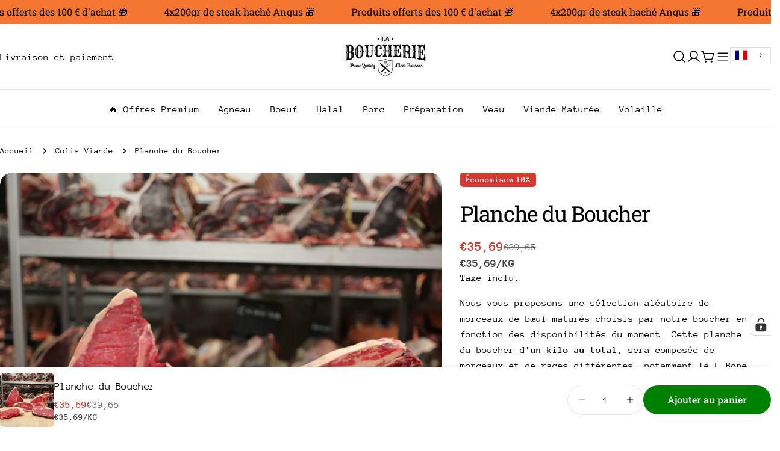

--- FILE ---
content_type: text/css
request_url: https://laboucherie.be/cdn/shop/t/19/assets/section-main-product.css?v=11777017481214845271759299673
body_size: 2546
content:
@keyframes inventory-pulse{0%{opacity:.6}to{transform:scale(2.5);opacity:0}}.product{--media-width: 58.5%;--product-gap: 3rem;gap:var(--product-gap)}.product--medium{--media-width: 50%}.product--small{--media-width: 45%}.product--no-media{max-width:77rem;margin:0 auto}.product--slider-freemode.product--media-has-many .product__media-gallery-viewer{border-start-end-radius:0;border-end-end-radius:0}.product__media-item{width:100%}.product__media-item:hover .product__media-icon{opacity:1}.product__media-container{position:relative;display:flex;overflow:hidden}.product__media-icon{position:absolute;top:2rem;inset-inline-end:2rem;display:flex;align-items:center;justify-content:center;width:4rem;height:4rem;border:.1rem solid rgb(var(--color-border));border-radius:50%;background:#fff;color:#000;opacity:0;transition:all var(--duration-default)}.product__media-zoom{display:flex;position:static}.product__media-zoom:after{content:"";cursor:pointer;display:block;position:absolute;top:0;left:0;right:0;bottom:0;z-index:2;border-radius:0}.product__media-gallery-thumbails{margin:1rem 0 0;--slides-view: 5;--item-padding: .6rem}.product__media-gallery-thumbails .swiper-slide{width:calc((100% - (var(--slides-view) - 1) * var(--media-item-gap)) / var(--slides-view));margin-inline-end:var(--media-item-gap)}.product__media-gallery-thumbails .swiper-slide.swiper-slide-thumb-active .product__thumbs-container{padding:var(--item-padding)}.product__media-gallery-thumbails .swiper-slide.swiper-slide-thumb-active .product__thumbs-container:after{opacity:1}.product__xr-button[data-shopify-xr-hidden]{visibility:hidden}.product__thumbs-container{position:relative;cursor:pointer;border-radius:var(--medium-blocks-radius);transition:.3s all}.product__thumbs-container:after{content:"";position:absolute;top:0;right:0;bottom:0;left:0;border:1px solid rgba(var(--color-foreground),1);opacity:0;z-index:1;border-radius:inherit;transition:.2s all}.product__thumbs-inner{transition:.3s all;border-radius:inherit}.product__thumbs-badge{position:absolute;top:1rem;inset-inline-end:1rem;width:3.2rem;height:3.2rem;border-radius:50%;display:flex;align-items:center;justify-content:center;background:#fff;color:#000;box-shadow:0 0 1rem #0000001a}@media (max-width: 767.98px){.product__thumbs-badge{width:2.4rem;height:2.4rem}.product__thumbs-badge .icon{width:1.4rem;height:1.4rem}}.blocks-corner--round .product__media-gallery-thumbails .swiper-slide.swiper-slide-thumb-active .product__thumbs-inner{border-radius:calc(var(--medium-blocks-radius) - var(--item-padding))}@media (min-width: 768px){.product--vertical-carousel{--thumbnails-width: 7rem;--thumbnails-spacing: 1rem}.product--media-has-many.product--stacked .product__media-list,.product--media-has-many.product--grid-mix .product__media-list,.product--media-has-many.product--columns .product__media-list{flex-flow:row wrap;align-items:stretch;box-sizing:border-box}.product--media-has-many.product--stacked .product__media-item,.product--media-has-many.product--grid-mix .product__media-item,.product--media-has-many.product--columns .product__media-item{width:50%}.product--media-has-many.product--stacked .product__media-gallery-viewer,.product--media-has-many.product--grid-mix .product__media-gallery-viewer,.product--media-has-many.product--columns .product__media-gallery-viewer{margin:0 calc(var(--media-item-gap) / -2)}.product--media-has-many.product--stacked .product__media-list,.product--media-has-many.product--grid-mix .product__media-list,.product--media-has-many.product--columns .product__media-list{gap:var(--media-item-gap) 0}.product--media-has-many.product--stacked .product__media-item,.product--media-has-many.product--grid-mix .product__media-item,.product--media-has-many.product--columns .product__media-item{padding:0 calc(var(--media-item-gap) / 2)}.product--media-has-many.product--stacked .product__media-item{width:100%}.product--media-has-many.product--grid-mix .product__media-item:nth-child(3n+1){width:100%}.product--media-has-many.product--vertical-carousel .product__media-gallery-viewer-wrap{margin-inline-start:calc(var(--thumbnails-width) + var(--thumbnails-spacing))}.product--media-has-many.product--vertical-carousel .product__media-gallery-thumbails{position:absolute;top:0;inset-inline-start:0;width:var(--thumbnails-width);height:100%;margin:0}.product--media-has-many.product--vertical-carousel .product__media-gallery-thumbails .swiper-wrapper{flex-direction:column}.product--media-has-many.product--vertical-carousel .product__media-gallery-thumbails .swiper-slide{width:100%;height:auto!important;margin-inline-end:0;margin-bottom:var(--media-item-gap)}.product:not(.product--media-has-0) .product__media-wrapper{max-width:var(--media-width);width:calc(var(--media-width) - var(--product-gap) / 2)}.product:not(.product--media-has-0) .product__info-wrapper{max-width:calc(100% - var(--media-width));width:calc(100% - var(--media-width) - var(--product-gap) / 2)}.product--odd-media.product--grid-mix.product--media-has-2 .product__media-item:last-child{width:100%}.product--odd-media.product--grid-mix:not(.product--media-has-2) .product__media-item:nth-last-child(-n+2){width:50%}}@media (min-width: 1024px){.product:not(.product--media-has-0) .product__info-wrapper{padding-inline-start:2rem}.product--vertical-carousel{--thumbnails-width: 8rem;--thumbnails-spacing: 3rem}}@media (min-width: 1280px){.product:not(.product--media-has-0) .product__info-wrapper{padding-inline-start:3rem}.product--vertical-carousel{--thumbnails-width: 15rem}}@media (min-width: 1410px){.product:not(.product--media-has-0) .product__info-wrapper{padding-inline-start:5rem}}.product__block{--product-blocks-gap: 2.4rem;--product-blocks-gap-large: 3.2rem;margin:var(--product-blocks-gap) 0}.product__block iframe{max-width:100%}.product__block:first-child{margin-top:0}.product__block:first-child:empty+.product__block{margin-top:0}.product__block:last-child{margin-bottom:0}.product__block--badges:not(:empty)+.product__block--title{margin-top:-.4rem}.product__block--type a,.product__block--vendor a{color:currentColor}.product__block--title .product__title{word-break:break-word;margin:0}.product__block--title>a{display:none}.product__block--price,.product__block--description,.product__block--inventory{margin-top:-.8rem}.product__block--shipping+.product__block--icon-with-text,.product__block--icon-with-text+.product__block--icon-with-text,.product__block--icon-with-text+.product__block--shipping{margin-top:-1.2rem}.product__block--addons{margin-top:-1.3rem;gap:0 2.4rem}.product__block--addons .btn{padding:0!important}.product__block--pickup_availability,.product__block--buy_buttons{margin:var(--product-blocks-gap-large) 0}.product__block--buy_buttons+.product__block--pickup_availability{margin-top:-1.2rem}.product__block--pickup_availability+.product__block--collapsible_tab{margin-top:-2rem}.product__block--complementary-collapsible+.product__block--collapsible_tab,.product__block--collapsible_tab+.product__block--complementary-collapsible,.product__block--collapsible_tab+.product__block--collapsible_tab{margin-top:calc(var(--product-blocks-gap) * -1)}.product__block--complementary-inline+.product__block--collapsible_tab{margin-top:-1.2rem}.product__block--complementary .slider-controls--group{text-align:center;margin:.4rem 0 0}.product__block--complementary-inline.has-heading .slider-controls--grouped-always .slider-controls--group{position:absolute;bottom:100%;inset-inline-end:0;transform:translateY(-1.2rem);margin:0}@media (max-width: 767.98px){.product__block{--product-blocks-gap: 2rem;--product-blocks-gap-large: 2.4rem}}.product__inventory{--status-color: #10a443;display:flex;flex-wrap:nowrap;align-items:center;gap:0 .8rem;margin:0;color:var(--status-color)}.product__inventory-icon{position:relative;width:1rem;height:1rem;margin:0 .4rem;background:var(--status-color);border-radius:50%;flex:0 0 auto}.product__inventory-icon:after,.product__inventory-icon:before{position:absolute;left:0;top:0;width:100%;height:100%;content:"";background:var(--status-color);border-radius:50%;animation:inventory-pulse 2s linear infinite}.product__inventory-icon:after{animation-delay:1s}.product__inventory--out-of-stock{--status-color: rgba(var(--color-foreground), .5)}.product__inventory--low-stock{--status-color: rgb(var(--color-foreground))}.product__inventory--low-stock .product__inventory-icon{display:none}.product__inventory-stock-bar{margin-top:1.4rem}.product__inventory-stock-bar:before{--scale-x: var(--percent, 100%)}.product__view-details{gap:.6rem;margin-top:3.2rem;width:100%;height:6rem;padding:2rem;border-radius:0;justify-content:space-between;border:0;border-top:1px solid rgb(var(--color-border))}.product__view-details .icon{width:2rem;height:2rem}.product__sku.invisible:after{content:"#"}.complementary-products__heading{margin:0 0 1.5rem}.product__badges{gap:.6rem}.shopify-payment-button__button{font-family:inherit;min-height:var(--buttons-height);border-radius:var(--buttons-radius)}.shopify-payment-button__button [role=button].focused{outline:.2rem solid rgba(var(--color-foreground),.5)!important;outline-offset:.3rem;box-shadow:0 0 0 .1rem rgb(var(--color-button)),0 0 0 .3rem rgb(var(--color-background)),0 0 .5rem .4rem rgba(var(--color-foreground),.3)!important}.shopify-payment-button__button [role=button]:focus:not(:focus-visible){outline:0;box-shadow:none!important}.shopify-payment-button__button [role=button]:focus-visible{outline:.2rem solid rgba(var(--color-foreground),.5)!important;box-shadow:0 0 0 .1rem rgb(var(--color-button)),0 0 0 .3rem rgb(var(--color-background)),0 0 .5rem .4rem rgba(var(--color-foreground),.3)!important}.shopify-payment-button__button--unbranded{background-color:rgb(var(--color-button));color:rgb(var(--color-button-text));font-size:var(--font-body-size);padding:0 var(--buttons-padding);line-height:30px;font-family:var(--font-button-family);font-weight:var(--font-button-weight);letter-spacing:var(--buttons-letter-spacing, 0);text-transform:var(--buttons-transform, var(--buttons-transform-default))}.shopify-payment-button__button--unbranded::selection{background-color:rgba(var(--color-button-text),.3)}.shopify-payment-button__button--unbranded:hover,.shopify-payment-button__button--unbranded:hover:not([disabled]){color:rgb(var(--color-button-hover-text));background-color:rgb(var(--color-button-hover-background))}.shopify-payment-button__button+.shopify-payment-button__button--hidden{display:none}.shopify-payment-button__more-options{margin:1.6rem 0 1rem;font-size:1.2rem;line-height:1.5;letter-spacing:.05rem;text-decoration:underline;text-underline-offset:.3rem}.open-size-chart{font-size:var(--font-body-size)}.product-form{display:block}.product-form__error-message-wrapper:not([hidden]){display:flex;align-items:flex-start;font-size:1.3rem;line-height:1.4;letter-spacing:.04rem;margin-bottom:1.5rem}.product-form__error-message-wrapper svg{flex-shrink:0;width:1.5rem;height:1.5rem;margin-inline-end:.7rem;margin-top:.25rem}.product-form__input{flex:0 0 100%;padding:0;min-width:fit-content;border:none;margin:1.6rem 0 0}.product-form__input:first-child{margin:0}.product-form__input .form__label{display:flex;flex-wrap:wrap;justify-content:space-between;gap:0 .8rem;width:100%;padding:0;line-height:2.6rem;margin:0 0 1.2rem}.product-form__buttons{display:flex;flex-wrap:wrap;align-items:flex-end;gap:2rem 1.2rem}.product-form__buttons .shopify-payment-button{width:100%}.product-form__submit{position:relative;flex-grow:1;flex-shrink:1}.product-form__submit[aria-disabled=true]+.shopify-payment-button .shopify-payment-button__button[disabled],.product-form__submit[disabled]+.shopify-payment-button .shopify-payment-button__button[disabled]{cursor:not-allowed;opacity:.5}.ask-question-form-header{margin:0 0 2.4rem}.ask-question-form .form-field~.form-field{margin-top:2rem}.ask-question-form .form-submit{margin-top:2rem}.product__sharing--title{margin-bottom:1.2rem}.product__sharing--inputs{display:flex;align-items:center;position:relative}.product__sharing--inputs:before{content:"";position:absolute;top:0;right:0;bottom:0;left:0;border:1px solid rgb(var(--color-border));border-radius:var(--buttons-radius, 0);pointer-events:none}.product__sharing--inputs input{border-color:transparent!important;background:#fff;text-overflow:ellipsis;box-shadow:none!important;border-end-end-radius:0;border-start-end-radius:0}.product__sharing--inputs .btn{padding:0 1.6rem!important;height:var(--buttons-height);border-start-start-radius:0;border-end-start-radius:0}.product__sharing .sharing__links{display:flex;align-items:center;margin:1.6rem -1rem 0}.product__sharing .sharing__links a{position:relative;display:flex;padding:0 1rem}.product__sharing .sharing__links a:before{content:"";position:absolute;top:-1rem;bottom:-1rem;left:0;right:0}.recipient-form{display:block;position:relative;margin-bottom:3.2rem}.recipient-form>input[type=checkbox]{position:relative;top:.3rem;margin-inline-end:.4rem}.recipient-form>input[type=checkbox]:checked~.recipient-fields{display:block;animation:fade-in-up var(--duration-default) ease}.recipient-form>input[type=checkbox]:not(:checked,:disabled)~.recipient-fields{display:none}.recipient-form .alert{margin-top:2.4rem}.recipient-form .error-message:first-letter{text-transform:capitalize}.recipient-fields__field{margin:0 0 2rem}.recipient-fields{margin-top:1.6rem}.recipient-fields .field__label{white-space:nowrap;text-overflow:ellipsis;max-width:calc(100% - 3.5rem);overflow:hidden}.recipient-email-label,.js .recipient-fields{display:none}.js .recipient-email-label.required{display:inline}@media screen and (forced-colors: active){.product-form__submit[aria-disabled=true]{color:Window}}
/*# sourceMappingURL=/cdn/shop/t/19/assets/section-main-product.css.map?v=11777017481214845271759299673 */


--- FILE ---
content_type: text/css
request_url: https://laboucherie.be/cdn/shop/t/19/assets/product-specifications.css?v=30584368004449989991765663033
body_size: 235
content:
.product-specifications{padding:2rem 0;background-color:#fff}.product-specifications__container{max-width:1440px;margin:0 auto 50px;padding:0 1.5rem;display:grid;grid-template-columns:1fr 1fr;gap:3rem;align-items:start}.product-specifications__left{display:flex;flex-direction:column;gap:0}.specifications-accordion{border:0px solid #e0e0e0;border-bottom:none;background-color:#fff}.specifications-accordion:last-child{border-bottom:0px solid #e0e0e0}.specifications-accordion:first-child,.specifications-accordion:last-child{border-radius:0}.specifications-accordion__header{padding:1rem 1.25rem;background-color:#fff;cursor:pointer;display:flex;align-items:center;justify-content:space-between;border:none;width:100%;text-align:left;list-style:none;transition:none;margin-bottom:10px}.specifications-accordion__header:hover{background-color:#fff}.specifications-accordion__header::-webkit-details-marker{display:none}.specifications-accordion__title{font-size:var(--font-h3-size);font-weight:400;color:#333;margin:0;line-height:1.4}.specifications-accordion__icon{color:#666;transition:transform .2s ease;flex-shrink:0;margin-left:1rem;width:16px;height:16px}.specifications-accordion[open] .specifications-accordion__icon{transform:rotate(180deg)}.specifications-accordion__content{padding:0;overflow:hidden;background-color:#fff;border-top:1px solid #e0e0e0}.specifications-accordion__text{padding:1.25rem;color:#555;line-height:1.5;font-size:var(--font-body-size);margin-top:20px}.specifications-accordion__text p{margin:0 0 .75rem}.specifications-accordion__text p:last-child{margin-bottom:0}.specifications-accordion__text strong{color:#333;font-weight:600}.product-specifications__right{display:flex;flex-direction:column}.specifications-characteristics__title{font-size:var(--font-h3-size);font-weight:400;color:#333;margin:0 0 1rem;padding-bottom:0;border-bottom:none;margin-bottom:20px}.specifications-characteristics{display:flex;flex-direction:column;gap:0}.specifications-characteristic{display:flex;justify-content:space-between;align-items:center;padding:10px;border-bottom:0px solid #f0f0f0;background:#f6f6f6;margin:5px}.specifications-characteristic:last-child{border-bottom:none}.specifications-characteristic__label{color:#777;font-size:var(--font-body-size);font-weight:400;flex:1;min-width:0}.specifications-characteristic__value{color:#333;font-size:var(--font-body-size);font-weight:600;text-align:right;margin-left:2rem;white-space:nowrap}@media screen and (max-width: 768px){.product-specifications{padding:1.5rem 0}h3.specifications-characteristics__title{margin:.875rem 1rem}.product-specifications__container{grid-template-columns:1fr;gap:2rem;padding:0 1rem}.specifications-accordion__header{padding:.875rem 1rem}.specifications-accordion__text{padding:1rem}.specifications-characteristic{flex-direction:column;align-items:flex-start;gap:.25rem;padding:.625rem 14px}.specifications-characteristic__value{text-align:left;margin-left:0;font-weight:600}}
/*# sourceMappingURL=/cdn/shop/t/19/assets/product-specifications.css.map?v=30584368004449989991765663033 */


--- FILE ---
content_type: application/javascript; charset=utf-8
request_url: https://cs.complianz.io/cookie-solution/confs/js/20622956.js
body_size: -179
content:
_cmplc.csRC = { consApiKey: 'kECn8wDUugE6m1HEp3Cp3wljUp2MXTuv', brand: 'Complianz', publicId: 'bd978bfd-5638-4729-a9b9-a856d0ac325c', floatingGroup: false };
_cmplc.csEnabled = true;
_cmplc.csPurposes = [4,5,2,1,3];
_cmplc.cpUpd = 1755086883;
_cmplc.csFeatures = {"geolocation_setting":true,"compliance_solution_white_labeling":1,"rejection_recovery":false,"full_customization":true,"multiple_languages":true,"mobile_app_integration":false};
_cmplc.csT = null;
_cmplc.googleConsentModeV2 = true;
_cmplc.totalNumberOfProviders = 21;
